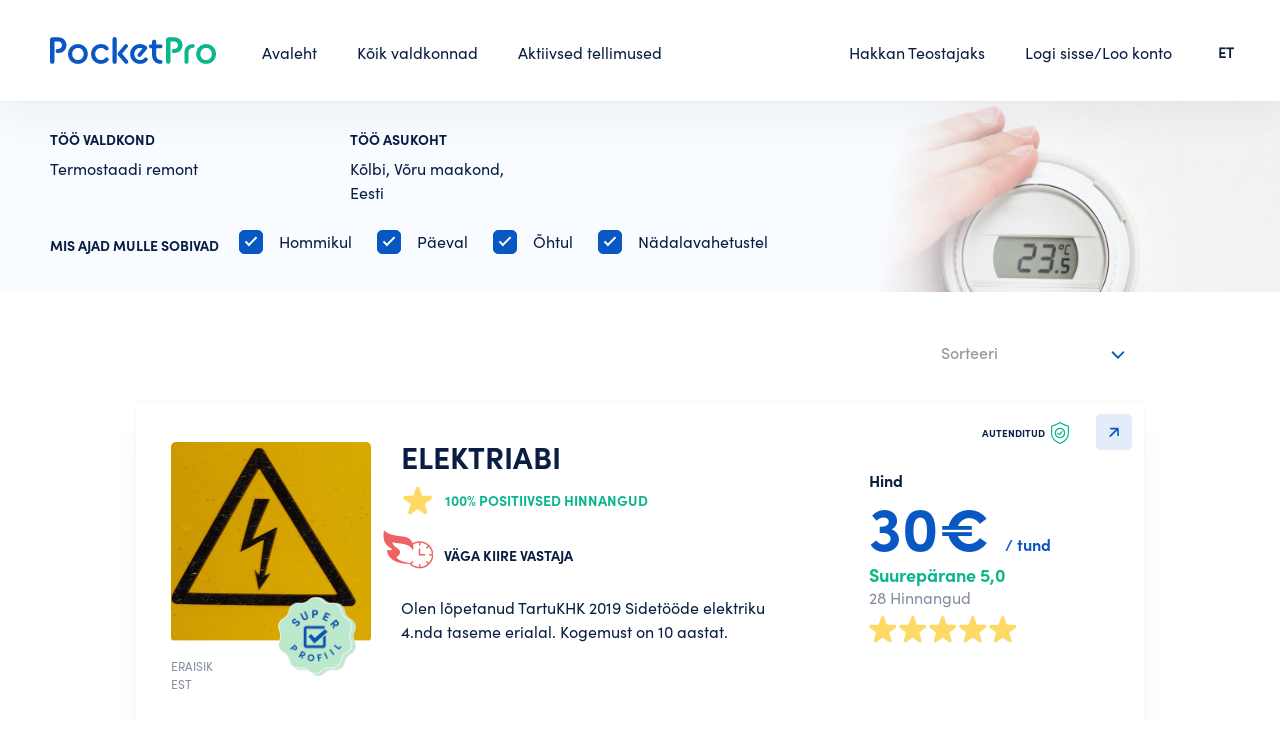

--- FILE ---
content_type: text/html; charset=UTF-8
request_url: https://www.pocketpro.ee/find-sp/termostaadi-remont-kolbi
body_size: 6431
content:
<!DOCTYPE html>
<!--[if IE 8]>
<html class="no-js oldie ie8" lang="et"> <![endif]-->
<!--[if IE 9]>
<html class="no-js oldie ie9" lang="et"> <![endif]-->
<!--[if (gte IE 9)|!(IE)]><!-->
<html class="no-js" lang="et">
<!--<![endif]-->

<head>
    <meta charset="utf-8" />

                <title> Termostaadi remont, Kõlbi. Teostajad ja hinnad - PocketPro </title>
    
                <meta
        name="description"
        content="Teostajad valdkonnast Termostaadi remont, Kõlbi. Leia parim teenusepakkuja oma piirkonnast. Vaata Teostajate hinnanguid ja hindu ning alusta suhtlust."
    />
    
    <meta name="author" content="PocketPro" />
    <meta name="viewport" content="width=device-width, initial-scale=1, maximum-scale=1" />

    <link rel="apple-touch-icon" sizes="180x180" href="/images/icons/apple-touch-icon.png">
    <link rel="icon" type="image/png" sizes="32x32" href="/favicon-32x32.png">
    <link rel="icon" type="image/png" sizes="16x16" href="/favicon-16x16.png">
    <link rel="manifest" href="/site.webmanifest">
    <link rel="mask-icon" href="/images/icons/safari-pinned-tab.svg" color="#5bbad5">
    <meta name="msapplication-TileColor" content="#00aba9">
    <meta name="theme-color" content="#ffffff">


    <!-- CSRF Token -->
    <meta name="csrf-token" content="ZzWKp1cfqghW98swNE4L2kTFC0PA3hv7sevjU8cm">

        <link rel="canonical" href="https://www.pocketpro.ee/find-sp/termostaadi-remont-kolbi"/>

    
    
    <link
        href="/css/swiper-bundle.min.css?id=6b88972c1c8679dbaa96"
        rel="stylesheet"
    >
    <link
        href="/css/tipped.css?id=2ce73e2f6627f23f73f1"
        rel="stylesheet"
    >
    <link
        href="/css/tipped-skins.css?id=281439a42adf3373ea11"
        rel="stylesheet"
    >
    <link
        href="https://cdn.jsdelivr.net/npm/select2@4.1.0-rc.0/dist/css/select2.min.css"
        rel="stylesheet"
    />
    <link
        rel="stylesheet"
        href="https://cdn.jsdelivr.net/gh/fancyapps/fancybox@3.5.7/dist/jquery.fancybox.min.css"
    />

    
    <!-- Styles -->
    <link href="/css/app.css?id=149c6457df051cc4be30" rel="stylesheet">
    <link href="/css/home.css?id=9f56da15b0dab6112d85" rel="stylesheet">

    <script>
        window.default_locale = "";
        window.fallback_locale = "en";
    </script>

    <!-- Google Tag Manager -->
<script>(function(w,d,s,l,i){w[l]=w[l]||[];w[l].push({'gtm.start':
  new Date().getTime(),event:'gtm.js'});var f=d.getElementsByTagName(s)[0],
  j=d.createElement(s),dl=l!='dataLayer'?'&l='+l:'';j.async=true;j.src=
  'https://www.googletagmanager.com/gtm.js?id='+i+dl;f.parentNode.insertBefore(j,f);
  })(window,document,'script','dataLayer','GTM-KS72RSF');</script>
  <!-- End Google Tag Manager -->
  
  <!-- Google Tag Manager (noscript) -->
  <noscript><iframe src="ns "
  height="0" width="0" style="display:none;visibility:hidden"></iframe></noscript>
  <!-- End Google Tag Manager (noscript) -->    <!-- Global site tag (gtag.js) - Google Analytics -->
<script async src="https://www.googletagmanager.com/gtag/js?id=G-CC5NLMSFGJ"></script>
<script>
  window.dataLayer = window.dataLayer || [];
  function gtag(){dataLayer.push(arguments);}
  gtag('js', new Date());

  gtag('config', 'G-CC5NLMSFGJ');
</script>        <!-- Hotjar Tracking Code for https://pocketpro.ee/ -->
<script>
    (function(h,o,t,j,a,r){
        h.hj=h.hj||function(){(h.hj.q=h.hj.q||[]).push(arguments)};
        h._hjSettings={hjid:2647374,hjsv:6};
        a=o.getElementsByTagName('head')[0];
        r=o.createElement('script');r.async=1;
        r.src=t+h._hjSettings.hjid+j+h._hjSettings.hjsv;
        a.appendChild(r);
    })(window,document,'https://static.hotjar.com/c/hotjar-','.js?sv=');
</script>


        <link href="https://www.pocketpro.ee/css/find.css" rel="stylesheet"/>
</head>

<body class="">

    <div id="app" class="page-wrap">
        <header class="header nav-down">
    <div class="container">
        <div class="header-inner flex">
            <a
                href="https://www.pocketpro.ee"
                class="header-logo"
            >
                <img
                    src="https://www.pocketpro.ee/img/logo-color.svg"
                    alt="logo"
                />
            </a>
            <div class="left-menu">
                <ul class="main-menu flex">
                    <li>
  <a
      class=""
      href="https://www.pocketpro.ee"
  >
      Avaleht
  </a>
</li>
<li>
  <a
      class=""
      href="https://www.pocketpro.ee/categories"
  >
      Kõik valdkonnad
  </a>
</li>
<li>
  <a
      class=""
      href="https://www.pocketpro.ee/active-orders"
  >
      Aktiivsed tellimused
  </a>
</li>                </ul>
            </div>
            <div class="right-menu">
                <ul class="main-menu flex">
                    <li>
        <a href="javascript:;" class="trigger-hakka-teostajaks-modal">
            Hakkan Teostajaks
        </a>
    </li>
                                            <li>
                            <a
                                href="javascript:;"
                                class="trigger-login-modal"
                            >
                                Logi sisse/Loo konto
                            </a>
                        </li>
                                    </ul>
            </div>
            
            <div class="language">
                <ul>
                    <li>
                        <a href="#">ET</a>
                        <ul class="dropdown">
                                                            <li>
                                    <a href="https://www.pocketpro.ee/language?locale=en" title="In English">EN</a>
                                </li>
                                                            <li>
                                    <a href="https://www.pocketpro.ee/language?locale=ru" title="Русский">RU</a>
                                </li>
                                                    </ul>
                    </li>
                </ul>
            </div>
            <a
                href="#"
                class="nav-trigger"
            >
                <span>&nbsp;</span>
                <span>&nbsp;</span>
                <span>&nbsp;</span>
            </a>
        </div>
    </div>
</header>

<form
    id="logout-form"
    action="https://www.pocketpro.ee/logout"
    method="POST"
    class="d-none"
>
    <input type="hidden" name="_token" value="ZzWKp1cfqghW98swNE4L2kTFC0PA3hv7sevjU8cm"></form>



        <div id="alerts"></div>


<div id="content-alerts"></div>

<alerts></alerts>

            <search-result
        :task="{&quot;id&quot;:88659,&quot;user_id&quot;:null,&quot;category_id&quot;:152,&quot;state_id&quot;:15,&quot;status&quot;:&quot;active&quot;,&quot;private_at&quot;:null,&quot;is_open_to_offers&quot;:false,&quot;open_to_offers_at&quot;:null,&quot;closed_for_offers_at&quot;:null,&quot;slug&quot;:&quot;termostaadi-remont-kolbi&quot;,&quot;description&quot;:null,&quot;query&quot;:{&quot;preferred_times&quot;:&quot;in-the-morning,during-the-day,in-the-evening,flexible,weekend&quot;},&quot;location&quot;:&quot;K\u00f5lbi, V\u00f5ru maakond, Eesti&quot;,&quot;in_sitemap&quot;:1,&quot;another_location&quot;:null,&quot;desired_time&quot;:null,&quot;files_info&quot;:null,&quot;no_of_results&quot;:1,&quot;blocked_at&quot;:null,&quot;created_at&quot;:&quot;2021-09-01T00:00:00.000000Z&quot;,&quot;updated_at&quot;:&quot;2022-01-21T09:27:55.000000Z&quot;,&quot;category&quot;:{&quot;id&quot;:152,&quot;slug&quot;:&quot;termostaadi-remont&quot;,&quot;type&quot;:null,&quot;filename&quot;:&quot;AQaXXfsDBwJp2bm4EhudLaplLPTiXQn0aoeJCkOY.jpeg&quot;,&quot;filename_alt&quot;:null,&quot;no_of_locations&quot;:1,&quot;parent_category_id&quot;:7,&quot;is_featured&quot;:0,&quot;sort_order&quot;:null,&quot;created_at&quot;:null,&quot;updated_at&quot;:null,&quot;deleted_at&quot;:null,&quot;name&quot;:&quot;Termostaadi remont&quot;,&quot;keywords&quot;:&quot;P\u00f5randak\u00fctte termostaadi parandamine,P\u00f5randak\u00fctte termostaadi remont,P\u00f5randak\u00fctte termostaadi parandus,Ruumide soojendamise termostaadi remont&quot;,&quot;translations&quot;:[{&quot;id&quot;:152,&quot;category_id&quot;:152,&quot;locale&quot;:&quot;en&quot;,&quot;name&quot;:&quot;Thermostat Repair&quot;,&quot;keywords&quot;:&quot;P\u00f5randak\u00fctte termostaadi parandamine,P\u00f5randak\u00fctte termostaadi remont,P\u00f5randak\u00fctte termostaadi parandus,Ruumide soojendamise termostaadi remont&quot;},{&quot;id&quot;:869,&quot;category_id&quot;:152,&quot;locale&quot;:&quot;et&quot;,&quot;name&quot;:&quot;Termostaadi remont&quot;,&quot;keywords&quot;:&quot;P\u00f5randak\u00fctte termostaadi parandamine,P\u00f5randak\u00fctte termostaadi remont,P\u00f5randak\u00fctte termostaadi parandus,Ruumide soojendamise termostaadi remont&quot;},{&quot;id&quot;:1200,&quot;category_id&quot;:152,&quot;locale&quot;:&quot;ru&quot;,&quot;name&quot;:&quot;\u0420\u0435\u043c\u043e\u043d\u0442 \u0442\u0435\u0440\u043c\u043e\u0441\u0442\u0430\u0442\u0430&quot;,&quot;keywords&quot;:&quot;\u0420\u0435\u043c\u043e\u043d\u0442 \u0442\u0435\u0440\u043c\u043e\u0441\u0442\u0430\u0442\u0430 \u0442\u0435\u043f\u043b\u043e\u0433\u043e \u043f\u043e\u043b\u0430, \u041f\u043e\u0447\u0438\u043d\u043a\u0430 \u0442\u0435\u0440\u043c\u043e\u0441\u0442\u0430\u0442\u0430 \u0442\u0435\u043f\u043b\u043e\u0433\u043e \u043f\u043e\u043b\u0430&quot;}]}}"
        :units="{&quot;1&quot;:&quot;m&quot;,&quot;2&quot;:&quot;km&quot;,&quot;3&quot;:&quot;m2&quot;,&quot;4&quot;:&quot;m3&quot;,&quot;5&quot;:&quot;lk&quot;,&quot;7&quot;:&quot;kord&quot;,&quot;8&quot;:&quot;tund&quot;,&quot;9&quot;:&quot;g&quot;,&quot;10&quot;:&quot;kg&quot;,&quot;11&quot;:&quot;tonn&quot;,&quot;12&quot;:&quot;ruum&quot;,&quot;13&quot;:&quot;liiter&quot;,&quot;14&quot;:&quot;tk&quot;,&quot;15&quot;:&quot;p\u00e4ev&quot;,&quot;16&quot;:&quot;s\u00f5na&quot;}"
        :logged-user-id="0"
        :preferred-times="{&quot;in-the-morning&quot;:&quot;Hommikul&quot;,&quot;during-the-day&quot;:&quot;P\u00e4eval&quot;,&quot;in-the-evening&quot;:&quot;\u00d5htul&quot;,&quot;weekend&quot;:&quot;N\u00e4dalavahetustel&quot;}"
        category-folder-url="https://www.pocketpro.ee/static/static/categories/"
    ></search-result>

        
        
                    <login-modal :is-modal-open="0"
                register-error="" login-error="">
            </login-modal>

            <login-modal-mobile :is-modal-open="0"
                login-error="">
            </login-modal-mobile>
            <register-modal-mobile register-error="">
            </register-modal-mobile>

            <forgot-password-modal></forgot-password-modal>

            <reset-password-modal token=""></reset-password-modal>

            <register-modal privacy-policy-link="https://www.pocketpro.ee/privacy-policy"
                terms-and-condition-link="https://www.pocketpro.ee/terms-and-condition"
                profile-folder-url="https://www.pocketpro.ee/static/users/"
                :is-modal-open="0"
                :user="{}"
                logged-redirect-url="https://www.pocketpro.ee/home"
            >
            </register-modal>
        
                    <!-- Hakka teostajaks -->
<div class="modal-wrap hakka-teostajaks-modal">
    <div class="modal-wrap-inner">
        <div class="modal-content">
            <a
                href="javascript:;"
                class="modal-close"
            ><img src="/img/close.svg"></a>
            <div class="modal-start">
                <div class="hakka-teostajaks-start">
                    <div class="hakka-teostajaks-start-inner">
                        <h2 class="h1">
                            PocketPro Teostajana saad oma oskused teenima panna!
                        </h2>
                        <div class="hakka-teostajaks-start-list">
                            <div class="hakka-teostajaks-start-item">
                                <div class="big-nr">1</div>
                                <h3>Loo konto</h3>
                                <p>
                                    Täida paar välja, kinnita oma telefoninumber ja konto ongi loodud.
                                </p>
                            </div>
                            <div class="hakka-teostajaks-start-item">
                                <div class="big-nr">2</div>
                                <h3>Täida Teostaja profiil</h3>
                                <p>
                                    Seejärel saad asuda täitma oma Teostaja profiili. Mida terviklikum profiil, seda suurema tõenäosusega soovivad Tellijad Sinuga kontakteeruda.
                                </p>
                            </div>
                            <div class="hakka-teostajaks-start-item">
                                <div class="big-nr">3</div>
                                <h3>Ole valmis</h3>
                                <p>
                                    Ole valmis jätkama vestlusi ja jõudma kokkulepetele suurepäraste Tellijatega.
                                </p>
                            </div>
                        </div>
                        <a
                            href="#"
                            class="btn btn-primary btn-block trigger-login-modal onlydesktop"
                        >Alusta konto loomist</a>
                        <a
                            href="#"
                            class="btn btn-primary btn-block trigger-register-modal-mobile onlymobile"
                        >Alusta konto loomist</a>
                    </div>
                </div>
            </div>
        </div>
    </div>
</div>
        
        
        <footer class="footer ">
    <div class="container">
        <div class="footer-inner">
            <div class="row">
                <div class="col">
                    <p>
                        PocketPro OÜ<br>
                        Kuu 28, Tartu<br>
                        <a href="mailto:info@pocketpro.ee">info@pocketpro.ee</a>
                    </p>
                </div>
                <div class="col">
                    <ul class="footer-list">
                        <li><a href="https://www.pocketpro.ee/blog">Blogi</a></li>
                        <li><a href="https://www.pocketpro.ee/terms-and-condition">Kasutustingimused</a></li>
                        <li><a href="https://www.pocketpro.ee/privacy-policy">Privaatsuspoliitika</a></li>
                    </ul>
                </div>
                <div class="col">
                    <ul class="footer-list">
                                                    <li>
                                <a href="javascript:;" class="trigger-login-modal">
                                    Registreeru/Logi sisse
                                </a>
                            </li>
                                                <li>
        <a href="javascript:;" class="trigger-hakka-teostajaks-modal">
            Hakkan Teostajaks
        </a>
    </li>
                        <li><a href="https://www.pocketpro.ee/faq">Küsimused ja vastused</a></li>
                    </ul>
                </div>
                <div class="col flex justify-content-end">
                    <div class="social-icons alt flex">
                        <a href="https://www.linkedin.com/company/pocketpro-estonia/" target="_blank"
                           class="social-item">
                            <img src="https://www.pocketpro.ee/img/icon-in.svg" alt="in"/>
                        </a>
                        <a href="https://www.facebook.com/PocketProEstonia/" target="_blank" class="social-item">
                            <img src="https://www.pocketpro.ee/img/icon-fb.svg" alt="fb"/>
                        </a>
                        <a href="https://www.instagram.com/pocketpro_estonia/" target="_blank" class="social-item">
                            <img src="https://www.pocketpro.ee/img/icon-ig.svg" alt="ig"/>
                        </a>
                    </div>
                </div>
            </div>
        </div>
    </div>
</footer>

    <shopping-cart
        task-slug="termostaadi-remont-kolbi"
        :logged-user-id="0"
    ></shopping-cart>

    

<div class="nav-overlay">
    <a href="javascript:;" class="nav-close"><img src="https://www.pocketpro.ee/img/close.svg" alt="X"/></a>
    <ul>
        <li>
  <a
      class=""
      href="https://www.pocketpro.ee"
  >
      Avaleht
  </a>
</li>
<li>
  <a
      class=""
      href="https://www.pocketpro.ee/categories"
  >
      Kõik valdkonnad
  </a>
</li>
<li>
  <a
      class=""
      href="https://www.pocketpro.ee/active-orders"
  >
      Aktiivsed tellimused
  </a>
</li>    </ul>
    <ul>
        <li>
        <a href="javascript:;" class="trigger-hakka-teostajaks-modal">
            Hakkan Teostajaks
        </a>
    </li>
                    <li><a href="javascript:;" class="trigger-login-modal-mobile">Logi sisse/Loo konto</a></li>
            </ul>
    <ul>
        
        <li>
            <a class="" href="https://www.pocketpro.ee/faq">
                Küsimused ja vastused
            </a>
        </li>
    </ul>
</div>
    </div>

    
    <!-- Scripts -->
    <script src="/js/manifest.js?id=89712bc6d8c588400cae"></script>
    <script src="/js/vendor.js?id=b3a2fb3aa0d6ae593ce0"></script>
    <script src="/js/app.js?id=a914c78ebb53613accbd"></script>
    <script src="/js/imagesloaded.pkgd.min.js?id=1a4b132632e8444a9d67"></script>
    <script src="/js/swiper-bundle.min.js?id=6f58af87fc5b0cbd1565"></script>
    <script src="https://cdn.jsdelivr.net/gh/fancyapps/fancybox@3.5.7/dist/jquery.fancybox.min.js">
    </script>
    <script src="/js/tipped.min.js?id=fe2ed8c7ec050dcfc914"></script>
    <script src="https://cdn.jsdelivr.net/npm/select2@4.1.0-rc.0/dist/js/select2.min.js"></script>
    <script src="https://www.pocketpro.ee/js/i18n/et.js"></script>
    <script src="https://cdnjs.cloudflare.com/ajax/libs/cropperjs/1.5.12/cropper.js"></script>
    <script src="/js/headroom.min.js?id=c2cb62aa2b92cb98c9bc"></script>
    <script src="/js/jQuery.headroom.js?id=3155bc32a3498d48bcd3"></script>

    <!-- google places apis -->
<script src="https://maps.googleapis.com/maps/api/js?key=AIzaSyCTbrkwIfgZuvN4ORb6Y1t-9YrgfPvSLqY&libraries=places&language=et"></script>
<script>
  function initAutocomplete(prefix, scrollElement = 'body') {
    if (scrollElement !== 'body') {
      initAutoCompleteScrollToElement(prefix, scrollElement);
    }

    // Create the autocomplete object, restricting the search predictions to
    // geographical location types.
    const input = document.getElementById(`${prefix}-address-input`);
    let autocomplete = new google.maps.places.Autocomplete(input, { types: ['geocode'] });
    // Set initial restrict to the greater list of countries.
    autocomplete.setComponentRestrictions({country: ["ee"]});
    // Avoid paying for data that you don't need by restricting the set of
    // place fields that are returned to just the address components.
    autocomplete.setFields(['address_component', 'formatted_address', 'geometry', 'place_id']);
    // When the user selects an address from the drop-down, populate the
    // address fields in the form.
    autocomplete.addListener('place_changed', function () {
      // Get the place details from the autocomplete object.
      fillInAddress(prefix, autocomplete.getPlace());
    });

    selectFirstItemOnEnter(input);
  }

  function fillInAddress(prefix, place) {
    const addressComponents  = extractAddressComponents(place);
    const addressInputFieldValues = {
      'place-id': place.place_id,
      // 'formatted': place.formatted_address,
      // 'latitude': place.geometry.location.lat(),
      // 'longitude': place.geometry.location.lng(),
      // 'street': extractStreetAddress(place),
      'city': addressComponents.locality,
      'state': addressComponents.administrative_area_level_1 ?? '',
      // 'zip': addressComponents.postal_code,
    };

    for (const id in addressInputFieldValues) {
      const element = document.getElementById(`${prefix}-address-${id}`);
      if (element && addressInputFieldValues[id] !== undefined) {
        element.value = addressInputFieldValues[id];
      }
    }
  }

  function extractAddressComponents (place) {
    const componentForm = {
      locality: 'long_name',
      administrative_area_level_1: 'short_name',
      postal_code: 'short_name',
    };

    const addressComponents = {};
    for (const component of place.address_components) {
      const addressType = component.types[0];
      if (componentForm[addressType]) {
        addressComponents[addressType] = component[componentForm[addressType]]
      }
    }
    return addressComponents;
  }

  function extractStreetAddress (place) {
    const street = [];
    for (const component of place.address_components) {
      if (!component.types.includes('sublocality') &&
          !component.types.includes('locality') &&
          !component.types.includes('political') &&
          !component.types.includes('postal_code')) {
        street.push(component.long_name);
      }
    }
    return street;
  }

  function initAutoCompleteScrollToElement (prefix, scrollElement) {
    const inputElement = $(`#${prefix}-address-input`);
    $(scrollElement).scroll(function() {
      if (inputElement.is(':focus')) {
        const newTopHeight = inputElement.offset().top + inputElement.outerHeight();
        $('.pac-container').css('top', newTopHeight + 'px');
      }
    });
  }

  function selectFirstItemOnEnter (input) {
    const _addEventListener = (input.addEventListener) ? input.addEventListener : input.attachEvent;

    function addEventListenerWrapper (type, listener) {  // Simulate a 'down arrow' keypress on hitting 'return' when no pac suggestion is selected, and then trigger the original listener.
      if (type === 'keydown') {
        const orig_listener = listener;
        listener = function(event) {
          const suggestion_selected = $('.pac-item-selected').length > 0;
          if (event.which === 13 && !suggestion_selected) {
            const simulated_down_arrow = $.Event('keydown', { keyCode: 40, which: 40 });
            orig_listener.apply(input, [simulated_down_arrow]);
          }
          orig_listener.apply(input, [event]);
        };
      }
      _addEventListener.apply(input, [type, listener]); // add the modified listener
    }

    if (input.addEventListener) {
      input.addEventListener = addEventListenerWrapper;
    } else if (input.attachEvent) {
      input.attachEvent = addEventListenerWrapper;
    }
  }
</script>
<!-- end google places apis -->

    <script>
        $.ajaxSetup({
            headers: {
                'X-CSRF-TOKEN': $('meta[name="csrf-token"]').attr('content')
            },
            xhrFields: {
                withCredentials: true
            }
        });

        $(document).mouseup(e => {
            ['.usermenu-normalmodal', '.messages-modal'].forEach(function($menu) {

                if ($(e.target).hasClass('do-not-close-nav')) {
                    return false;
                }

                $menu = $($menu);
                if (!$menu.is(e.target) && $menu.has(e.target).length === 0) {
                    $menu.removeClass('active');
                    $menu.prev().removeClass('active');
                }
            });
        });
    </script>

    
    
        <script type="text/javascript">
        $(document).ready(function () {
            $(".sort-cards").select2({
                language: "et",
                placeholder: "Sorteeri",
                minimumResultsForSearch: Infinity
            });
        });
    </script>
    <script type="text/javascript">
    function fieldsAlertErrors (errors) {
      var element = arguments.length > 1 && arguments[1] !== undefined ? arguments[1] : null;
      var html = '';
      html += '<div class="alert alert-red margintop20">';
      html += '<p class="margintop5">';
      errors = Array.isArray(errors) ? errors : [errors];
      errors.forEach(function(error) {
        error = Array.isArray(error) ? error : [error];
        error.forEach(function(err) {
          return html += err + '<br/>';
        });
      });
      html += '</p></div>';
      element = (element === null) ? $('#alerts') : element;
      element.html(html);
    }
    </script>
</body>

</html>


--- FILE ---
content_type: text/css
request_url: https://www.pocketpro.ee/css/home.css?id=9f56da15b0dab6112d85
body_size: 3623
content:
.intro .container{max-width:1700px}.intro .intro-inner{align-items:center;height:calc(100vh - 100px);max-height:700px;min-height:600px;background-color:#0957c3;position:relative;background-position:50%;background-repeat:no-repeat;background-size:cover;background-image:url(../img/home-bg-xl.jpg)}.intro .intro-inner .home-search-tagslist{margin:20px 0 0;display:flex;max-width:72%;flex-wrap:wrap}.intro .intro-inner .home-search-tagslist .home-tags{display:flex;flex-wrap:wrap;align-items:flex-start}.intro .intro-inner .home-search-tagslist .home-tags .tag-item{display:block;padding:3px 10px;font-size:14px;background-color:hsla(0,0%,100%,.2);color:#fff;border-radius:20px;margin:3px;cursor:pointer;transition:all .2s ease}.intro .intro-inner .home-search-tagslist .home-tags .tag-item:hover{background-color:#091e42}.intro .intro-inner .home-search-tagslist .tags-link{margin-left:auto;color:#fff;border-bottom:1px solid}.intro .intro-inner .intro-inner-search{margin:auto;position:relative;max-width:810px;padding:4rem;background:#0957c3;background-position:0 0;background-repeat:no-repeat;background-size:cover;background-image:url(../img/intro-icons.png)}.intro .intro-inner .intro-inner-search h1{color:#fff;margin:0 0 40px;font-size:40px!important}.intro .intro-inner .intro-inner-search h3{color:#fff;margin:0}.intro .intro-inner .intro-inner-search .intro-search{position:relative;max-width:650px}.intro .intro-inner .intro-inner-search .intro-search .form-control{border-radius:50px;height:75px;font-size:24px;padding:20px 40px;border:0;width:75%;margin-right:15px}.intro .intro-inner .intro-inner-search .intro-search .btn{margin-left:auto}.intro .intro-inner .intro-badge{position:absolute;top:30px;right:17%;z-index:2;align-items:center;justify-content:center;flex-direction:column;height:230px;width:230px;background-position:50%;background-repeat:no-repeat;background-size:100%;background-image:url(../img/badge.svg);text-align:center;padding:30px;line-height:1}.intro .intro-inner .intro-badge .big{font-size:64px;color:#0957c3;margin:0 0 10px}.intro.temp .intro-inner{background-position:100% 0,0 0;background-size:auto 100%,auto 93%;background-image:url(../img/intro-foto.png),url(../img/intro-icons.png)}.intro.temp .intro-inner img{display:none}.intro.loginpage{background-position:100% top;background-size:auto 100%;background-repeat:no-repeat;background-image:url(../img/hakka-teostajaks.jpg);height:calc(100vh - 100px)}.intro.loginpage .loginpage-inner{background:#fff;background:linear-gradient(285deg,hsla(0,0%,100%,0) 33%,#fff 0);padding:70px;height:calc(100vh - 100px);position:relative}.intro.loginpage .loginpage-inner:before{content:"";position:absolute;top:0;bottom:0;left:-100%;width:100%;background:#fff}.intro.loginpage .login-form{max-width:400px;margin-left:150px}.intro.loginpage .login-form h2{margin:0 0 30px}.intro.loginpage .login-form .forgot-txt{margin:0 0 40px}.intro.loginpage .login-form .form-block{margin-bottom:25px}.intro.loginpage .login-form .btns{align-items:center;margin-top:45px}.intro.loginpage .login-form .btns .forgot-pw{margin-left:auto}.intro.loginpage .login-form .social-icons{margin-bottom:20px}.intro.loginpage .login-form .social-icons .social-item{transition:all .4s ease-in-out;white-space:nowrap;padding:0 10px}.intro.loginpage .login-form .social-icons .social-item span{color:#fff;font-size:14px;width:0;overflow:hidden;transition:.4s}.intro.loginpage .login-form .social-icons .social-item img:nth-child(2){display:none}.intro.loginpage .login-form .social-icons .social-item:hover{background-color:#0957c3;width:calc(100% - 105px);justify-content:flex-start}.intro.loginpage .login-form .social-icons .social-item:hover span{width:-webkit-max-content;width:-moz-max-content;width:max-content;padding-left:10px}.intro.loginpage .login-form .social-icons .social-item:hover img:first-child{display:none}.intro.loginpage .login-form .social-icons .social-item:hover img:nth-child(2){display:block}.last-orders-home-btn{text-align:center;margin-top:2rem}.last-orders-home-list{flex:1}.last-orders-home-list .last-orders-list-item{background-color:#ebf8f0;border-radius:8px;display:flex;margin:15px 0;color:#091e42;align-items:center}.last-orders-home-list .last-orders-list-item:nth-child(odd){background-color:#f0f6ff}.last-orders-home-list .last-orders-list-item img{width:110px;height:110px;border-radius:8px}.last-orders-home-list .last-orders-list-item .text{flex-basis:calc(100% - 110px);padding:10px 25px;position:relative;display:flex;align-items:center}.last-orders-home-list .last-orders-list-item .text h4{font-size:24px;font-family:SofiaPro-Bold,arial,sans-serif;margin:0}.last-orders-home-list .last-orders-list-item .text .text-right{position:absolute;right:20px;top:50%;transform:translateY(-50%);color:#848fa0;text-transform:uppercase}.last-orders-home-list .last-orders-list-item .text .text-right div{display:flex;align-items:center;justify-content:flex-end;font-size:16px;text-align:right;margin:8px 0}.last-orders-home-list .last-orders-list-item .text .text-right div img{width:22px;height:22px;-o-object-fit:contain;object-fit:contain;margin-left:5px}.last-orders-home-list .last-orders-list-item .text .text-right div.time{font-size:13px}.last-orders-home-howworks{flex:1}.how-it-works-mob{display:none}.how-it-works{padding:5rem 0 5rem 5rem}.how-it-works .how-it-works-list{margin-top:60px}.how-it-works .how-it-works-list .how-it-works-item{margin:25px 0;position:relative;padding:10px 0 10px 70px}.how-it-works .how-it-works-list .how-it-works-item h3{font-family:SofiaPro-Bold;margin:0}.how-it-works .how-it-works-list .how-it-works-item p{margin:5px 0 0;opacity:.8}.how-it-works .how-it-works-list .how-it-works-item .big-nr{position:absolute;top:0;left:0;font-size:64px;font-family:SofiaPro-Bold;color:#0bb68c;line-height:1}.strong-swiper{margin:0 -70px;padding:0 70px}.strong-swiper .swiper-button-next,.strong-swiper .swiper-button-prev{width:56px;height:56px;margin-top:-28px;background:#e4ebf9;border-radius:0;background-repeat:no-repeat;background-position:50%;background-size:24px;text-indent:-9000px}.strong-swiper .swiper-button-prev,.strong-swiper .swiper-container-rtl .swiper-button-next{background-image:url(../img/arrow-left-2.svg);left:0}.strong-swiper .swiper-button-next,.strong-swiper .swiper-container-rtl .swiper-button-prev{background-image:url(../img/arrow-right-2.svg);right:0}.strong-list{margin:0;padding-bottom:5rem}.strong-list .strong-list-item{padding:30px;flex-basis:330px;background-color:#fff;box-shadow:0 0 5px rgba(0,0,0,.05),0 25px 30px rgba(0,0,0,.03);flex-direction:column;border-radius:5px;position:relative;height:auto}.strong-list .strong-list-item .auth{position:absolute;right:20px;top:30px;font-size:10px;text-transform:uppercase;display:flex;align-items:center}.strong-list .strong-list-item .auth img{margin-left:6px;height:22px}.strong-list .strong-list-item h3{font-size:24px;margin:0 0 10px;font-family:SofiaPro-Bold;overflow:hidden;text-overflow:ellipsis;width:calc(100% - 100px);white-space:nowrap}.strong-list .strong-list-item h3 a{color:#091e42;text-decoration:underline}.strong-list .strong-list-item h3 a:hover{color:#0957c3}.strong-list .strong-list-item .strong-list-item-top{padding-top:20px}.strong-list .strong-list-item .strong-list-item-top .strong-img{position:relative}.strong-list .strong-list-item .strong-list-item-top .strong-img img{height:auto;display:block;border-radius:5px;width:140px;align-self:center}.strong-list .strong-list-item .strong-list-item-top .strong-img .super{position:absolute;bottom:-20px;right:10px;z-index:2;width:66px;border-radius:0}.strong-list .strong-list-item .strong-list-item-top .strong-img .noimg img{width:118px}.strong-list .strong-list-item .strong-list-item-top .strong-list-item-top-text{padding:0 0 0 20px;margin-top:-2px;flex:1;display:flex;flex-direction:column}.strong-list .strong-list-item .strong-list-item-top .strong-list-item-top-text div:not(:first-child){margin-top:25px}.strong-list .strong-list-item .strong-list-item-top .strong-list-item-top-text .price{font-family:SofiaPro-Bold;font-size:16px;line-height:1.2}.strong-list .strong-list-item .strong-list-item-top .strong-list-item-top-text .price span{color:#0957c3;font-size:16px}.strong-list .strong-list-item .strong-list-item-top .strong-list-item-top-text .price span.price-big{font-size:32px}.strong-list .strong-list-item .strong-list-item-top .strong-list-item-top-text .work-count{font-family:SofiaPro-Bold;font-size:11px;line-height:1.2;text-transform:uppercase;display:flex;align-items:center;justify-content:flex-start;padding:0 30px 0 40px;position:relative}.strong-list .strong-list-item .strong-list-item-top .strong-list-item-top-text .work-count span{font-size:20px;display:block;width:30px;text-align:center;position:absolute;top:0;left:0}.strong-list .strong-list-item .strong-list-item-top .strong-list-item-top-text .fast-reply{font-size:11px;line-height:1.2;font-family:SofiaPro-Bold;display:flex;align-items:center;justify-content:flex-start;text-transform:uppercase;position:relative;padding-left:40px}.strong-list .strong-list-item .strong-list-item-top .strong-list-item-top-text .fast-reply img{width:auto;max-height:27px;position:absolute;left:-3px;top:-6px}.strong-list .strong-list-item .strong-list-item-top .strong-list-item-top-text .fast-reply.veryfast img{left:-28px;top:-26px;max-height:50px}.strong-list .strong-list-item .strong-list-item-top .strong-list-item-top-text .rating{font-size:11px;line-height:1.2;font-family:SofiaPro-Bold;text-transform:uppercase;color:#0bb68c;display:flex;align-items:center;justify-content:flex-start}.strong-list .strong-list-item .strong-list-item-top .strong-list-item-top-text .rating img{height:24px;width:24px;margin:0 14px 0 2px}.strong-list .strong-list-item .strong-list-item-content{margin:30px 0 20px;opacity:.8}.strong-list .strong-list-item .strong-list-item-btm{font-size:14px;border-top:1px solid #dfecff;padding:1rem 0 0}.strong-list .strong-list-item .strong-list-item-btm ul{margin:0;padding:0;list-style:none}.strong-list .strong-list-item .strong-list-item-btm ul li{display:flex;justify-content:space-between}.strong-list .strong-list-item .strong-list-item-btm ul li span{text-align:right}.ratings-home{position:relative}.ratings-home .swiper-button-next,.ratings-home .swiper-button-prev{width:56px;height:56px;margin-top:-28px;background:#e4ebf9;border-radius:0;background-repeat:no-repeat;background-position:50%;background-size:24px;text-indent:-9000px}.ratings-home .swiper-button-prev,.ratings-home .swiper-container-rtl .swiper-button-next{background-image:url(../img/arrow-left-2.svg);left:0}.ratings-home .swiper-button-next,.ratings-home .swiper-container-rtl .swiper-button-prev{background-image:url(../img/arrow-right-2.svg);right:0}.ratingshome-list{margin:0;padding-bottom:5rem}.ratingshome-list .ratingshome-list-item{flex-basis:50%;background-color:#fff;flex-direction:column;border-radius:5px;position:relative;height:auto}.ratingshome-list .ratingshome-list-item .ratingshome-list-item-top{padding:0 20px 0 40px;align-items:center}.ratingshome-list .ratingshome-list-item .ratingshome-list-item-top .portrait{position:relative}.ratingshome-list .ratingshome-list-item .ratingshome-list-item-top .portrait img{display:block;border-radius:115px;width:115px;height:115px;-o-object-fit:cover;object-fit:cover;align-self:center}.ratingshome-list .ratingshome-list-item .ratingshome-list-item-top .ratingshome-list-item-top-text{padding-left:25px}.ratingshome-list .ratingshome-list-item .ratingshome-list-item-top .ratingshome-list-item-top-text .rating{font-size:15px;text-transform:uppercase;line-height:1.2;margin:0 0 auto;font-family:SofiaPro-Bold;color:#0bb68c;display:flex;align-items:center;justify-content:flex-start}.ratingshome-list .ratingshome-list-item .ratingshome-list-item-top .ratingshome-list-item-top-text .rating img{height:20px;width:20px;margin:0 10px 0 0}.ratingshome-list .ratingshome-list-item .ratingshome-bubble{border-radius:25px;position:relative;background-color:#f2f2f2;padding:30px 40px 20px;margin:1rem 2rem 0 0}.ratingshome-list .ratingshome-list-item .ratingshome-bubble:before{content:"";position:absolute;width:0;height:0;top:100%;left:40px;border:1rem solid transparent;border-top-color:#f2f2f2;border-bottom:none}.ratingshome-list .ratingshome-list-item .ratingshome-bubble h3{margin:0}.ratingshome-list .ratingshome-list-item .ratingshome-bubble p{margin:10px 0;font-style:italic;font-size:18px}.ratingshome-list .ratingshome-list-item .ratingshome-bubble-after{padding:30px 4rem 0 40px;justify-content:space-between}.ratingshome-list .ratingshome-list-item .ratingshome-bubble-after h4{margin:0}.ratingshome-list .ratingshome-list-item .ratingshome-bubble-after h4 span{font-size:15px;display:inline-block;opacity:.5;padding-left:15px}.ratingshome-list .ratingshome-list-item .ratingshome-bubble-after h4 strong span{font-size:13px;padding-left:0}.ratingshome-list .ratingshome-list-item .ratingshome-bubble-after .rating{display:flex}.ratingshome-list .ratingshome-list-item .ratingshome-bubble-after .rating img{width:20px;height:20px;margin-left:3px}.partners{margin:2rem 0}.tegijad-placeholder{padding:60px 70px;background-position:50%;background-repeat:no-repeat;background-size:cover;background-image:url(../img/tegijad-placeholder.svg);height:725px;border-top:1px solid #cadffc;border-bottom:1px solid #cadffc}.hakka-teostajaks-start .intro-badge{position:absolute;top:60px;right:9%;z-index:2;align-items:center;justify-content:center;flex-direction:column;height:230px;width:230px;background-position:50%;background-repeat:no-repeat;background-size:100%;background-image:url(../img/badge-green.svg);text-align:center;padding:10px;line-height:1;color:#fff}.hakka-teostajaks-start .intro-badge h4{margin:0}.hakka-teostajaks-start-cols{margin:80px 0}.hakka-teostajaks-start-cols .hakka-teostajaks-start-cols-item{padding-right:70px;flex-direction:column}.hakka-teostajaks-start-cols .hakka-teostajaks-start-cols-item:last-child{padding:0}.hakka-teostajaks-start-cols .hakka-teostajaks-start-cols-item .btn{margin-top:auto}.search-field-open{display:none;position:absolute;top:0;left:0;width:71%;z-index:90;background-color:#fff;border-radius:40px;box-shadow:0 0 5px rgba(0,0,0,.05),0 25px 30px rgba(0,0,0,.03)}.search-field-open.active{display:block}.search-field-open p{border-top:1px solid #ccc;margin:0;padding:20px 40px 0;font-size:18px}.intro .intro-inner .intro-inner-search .intro-search .faux-field .form-control:focus{outline:none}.search-field-open ul.shortlist{margin:0;padding:0 0 20px;list-style:none}.search-field-open ul.shortlist li{margin:10px 0;font-size:18px}.search-field-open ul.shortlist a{display:block;padding:0 40px}.search-field-open ul.shortlist a strong{background-color:#dfecff;font-family:SofiaPro-Regular}.intro-search-mobile{display:none;margin:40px 0 0;height:53px;padding:15px 60px 10px 30px;background-position:calc(100% - 20px) 50%;background-size:24px;background-image:url(../img/search.svg);background-repeat:no-repeat;border-radius:50px;background-color:#fff;color:#848fa0;cursor:pointer}.my-searches{margin:40px 0 0;color:#fff}.my-searches h4{font-size:14px;margin:0 0 10px;text-transform:uppercase;font-family:SofiaPro-Bold}.my-searches p{margin:0 40px 15px 0}.my-searches p a{color:#fff}.my-searches p a:hover{color:#eee}@media only screen and (max-width:1300px){.intro .intro-inner{min-height:520px}.intro .intro-inner .intro-inner-search{max-width:670px;padding:3rem}.intro .intro-inner .intro-inner-search .intro-search .form-control{height:62px;width:70%}.intro .intro-inner .home-search-tagslist{max-width:83%}}@media only screen and (max-width:1240px){.intro.temp .col,.intro.temp .container,.intro.temp .row{margin:0;padding:0}.text-xl{font-size:55px!important}.strong-swiper{margin:0 -50px;padding:0 56px}.last-orders-home-list .last-orders-list-item .text h4{font-size:20px}}@media only screen and (max-width:1024px){.intro.temp .intro-inner{background-position:125% 0,40px 40px}.intro.loginpage{height:calc(100vh - 65px)}.intro.loginpage .login-form{margin-left:0}.intro.loginpage .loginpage-inner{height:calc(100vh - 65px);padding:70px 50px}.last-orders-home-list .last-orders-list-item .text{padding:10px 166px 10px 25px}.last-orders-home-list .last-orders-list-item .text h4{font-size:18px}.last-orders-home-list .last-orders-list-item .text .text-right div{font-size:13px}.how-it-works{padding:1rem 0 1rem 3rem}.how-it-works .how-it-works-list .how-it-works-item{padding:10px 0 10px 55px}.how-it-works .how-it-works-list .how-it-works-item .big-nr{font-size:54px}}@media only screen and (max-width:950px){.last-orders-home{flex-direction:column}.how-it-works{padding:3rem 0 0}.how-it-works .how-it-works-list{margin-top:35px}.ratingshome-list .ratingshome-list-item .ratingshome-list-item-top{padding:0}.ratingshome-list .ratingshome-list-item .ratingshome-list-item-top .ratingshome-list-item-top-text h2{font-size:24px}.ratingshome-list .ratingshome-list-item .ratingshome-list-item-top .portrait img{width:90px;height:90px}.ratingshome-list .ratingshome-list-item .ratingshome-bubble h3{font-size:20px}}@media only screen and (max-width:800px){.intro .intro-inner{height:calc(100vh - 100px);max-height:calc(100vh - 100px);min-height:100%;background-position:calc(100% - 40px) calc(100% - 40px),0 0;background-size:70px auto,auto 93%;background-image:url(../img/intro-devs.svg),url(../img/intro-icons.png)}.intro .intro-inner .intro-inner-search{margin:0;max-width:100%;padding:0 35px}.intro .intro-inner .intro-badge{display:none}.intro.temp .intro-inner{background-position:40px 40px;background-size:auto 93%;background-image:url(../img/intro-icons.png);max-height:100%;height:auto}.intro.temp .intro-inner .intro-inner-search{padding:30px 0 0}.intro.temp .intro-inner .intro-inner-search h1,.intro.temp .intro-inner .intro-inner-search h3{margin:30px 35px}.intro.temp .intro-inner .intro-inner-search img{display:block;margin:40px 0 0}.tegijad-placeholder{padding:35px;background-position:0 100%;height:auto;max-height:100vh;min-height:600px}.hakka-teostajaks-start{border-radius:0}.hakka-teostajaks-start .intro-badge{top:30px;right:auto}.hakka-teostajaks-start-cols{margin:30px 0;flex-direction:column}.hakka-teostajaks-start-cols .hakka-teostajaks-start-cols-item,.hakka-teostajaks-start-cols .hakka-teostajaks-start-cols-item:last-child{padding:20px 0}.my-searches p{font-size:15px}.intro.loginpage .loginpage-inner{padding:50px 35px}.last-orders-home-howworks{display:none}.how-it-works-mob{display:block}.strong-swiper{margin:0 -35px;padding:0 35px}.ratingshome-list .ratingshome-list-item .ratingshome-bubble-after h4 span{display:block;padding-left:0}}@media only screen and (max-width:640px){.intro .intro-inner{align-items:flex-start;padding:50px 0;background-repeat:no-repeat,repeat-y;background-size:70px auto,auto 77%;height:auto;max-height:600px;min-height:calc(100vh - 160px)}.intro .intro-inner .home-search-tagslist{display:block;max-width:100%;flex-wrap:wrap}.intro .intro-inner .home-search-tagslist .tags-link{margin:5px;display:inline-block}.intro .intro-inner .intro-inner-search{padding:0 25px;background:transparent}.intro .intro-inner .intro-inner-search h1{color:#fff;margin:0 0 40px;font-size:44px!important}.intro .intro-inner .intro-inner-search .intro-search{display:none}.intro.temp .intro-inner{padding:0}.intro.loginpage{background:#fff;height:auto}.intro.loginpage .loginpage-inner{height:auto}.intro-search-mobile{display:block}.how-it-works h1{font-size:24px!important}.content-block-inner{padding:35px 25px}.hakka-teostajaks-start .intro-badge{height:180px;width:180px;top:10px;left:10px}.hakka-teostajaks-start .intro-badge h4{font-size:13px}.my-searches .my-searches-results{display:block}.my-searches p{margin:0 0 15px}.strong-swiper{margin:0 -25px;padding:0 25px}.how-it-works{padding:1rem 0 0}.ratingshome-list .ratingshome-list-item{flex-basis:70%}.ratingshome-list .ratingshome-list-item .ratingshome-bubble{margin:1rem 0 0}.content-block-inner.ratings-home{padding-right:0}}@media only screen and (max-width:500px){.intro .intro-inner{padding-top:30px}.intro .intro-inner .intro-inner-search h1{font-size:36px!important}.hakka-teostajaks-start .intro-badge{height:150px;width:150px}.hakka-teostajaks-start .intro-badge h4{font-size:12px}.tegijad-placeholder{background-position:30% 0}.last-orders-home-list .last-orders-list-item .text{padding:10px 20px;display:block}.last-orders-home-list .last-orders-list-item .text .text-right{position:relative;right:auto;top:auto;transform:none;text-align:left!important}.last-orders-home-list .last-orders-list-item .text .text-right div{justify-content:flex-start;text-align:left}.last-orders-home-list .last-orders-list-item .text .text-right div span{order:2}.last-orders-home-list .last-orders-list-item .text .text-right div img{order:1;margin:0 5px 0 0}.last-orders-home-btn{margin-top:0}.ratingshome-list .ratingshome-list-item .ratingshome-bubble-after{padding:30px 1rem 0 40px}}@media only screen and (max-width:800px) and (max-height:500px){.intro .intro-inner{height:auto;max-height:100%;min-height:100%}.intro .intro-inner .intro-inner-search{padding:35px}}@media only screen and (max-width:430px){.strong-list .strong-list-item{flex-basis:87%;padding:30px 20px 30px 25px}.strong-list .strong-list-item .strong-list-item-top .strong-list-item-top-text .work-count{padding-right:0}.strong-list .strong-list-item .strong-list-item-top .strong-list-item-top-text .fast-reply.veryfast img{top:-21px}.ratingshome-list .ratingshome-list-item{flex-basis:100%}.content-block-inner.ratings-home{padding:35px 25px}}

--- FILE ---
content_type: text/css
request_url: https://www.pocketpro.ee/css/find.css
body_size: 4349
content:
.find-top-search{background-color:#f8fbff;padding:30px 50px;position:relative}.find-top-search .find-top-info{align-items:flex-start;padding:20px 50px;position:relative}.find-top-search .find-top-info .btn-back{position:absolute;top:16px;left:0}.find-top-search .find-top-info p{margin:0 0 0 50px}.find-top-search .find-top-info p strong{display:block;font-size:14px;text-transform:uppercase;color:#0957c3}.find-top-info{background-color:#f8fbff;position:relative}.find-top-info .find-top-info-inner{position:relative;z-index:3;max-width:1440px;margin:0 auto}.find-top-info .find-top-info-content{align-items:flex-start;position:relative;padding:40px 50px 90px calc(16% + 80px)}.find-top-info .find-top-info-content .btn-back{position:absolute;top:36px;left:16%}.find-top-info .find-top-info-content p{margin:3px 50px 0 0}.find-top-info .find-top-info-content p strong{display:block;font-size:14px;text-transform:uppercase}.trigger-mobile-find-top{display:none;font-size:12px;text-transform:uppercase;color:#0957c3;padding-bottom:20px;background-repeat:no-repeat;background-position:100% 0;background-size:20px auto;background-image:url(../img/arrow-down.svg);cursor:pointer}.trigger-mobile-find-top.active{background-image:url(../img/arrow-up.svg)}.fint-top-form-wrapper{display:block}.find-top-search-bg{position:absolute;top:0;right:0;width:500px;bottom:0;background-repeat:no-repeat;background-position:100% 0;background-size:cover;background-image:url(../img/find.jpg);z-index:2}.find-top-search-bg:after{content:"";position:absolute;width:90%;height:100%;top:0;left:0;background:linear-gradient(97.11deg,#f8fbff 25%,rgba(248,251,255,0) 68.33%)}.find-top-form{position:relative;z-index:3;max-width:1340px;margin:0 auto}.find-top-form .find-top-checks{margin-top:25px;align-items:center;flex-wrap:wrap}.find-top-form .find-top-checks .form-block{margin:0 25px 0 0}.find-top-form .find-top-checks p{margin:0 20px 0 0;text-transform:uppercase;font-size:14px}.find-twin-content-right{padding:40px 50px;margin:0 auto;max-width:75%}.find-twin-content-right .sort-cards-list .form-block{margin-left:auto}.find-twin-content-right .sort-cards-list .form-block .select2-container--default .select2-selection--single .select2-selection__rendered{color:#0957c3}.find-twin-content-right .sort-cards-list .form-block .select2-container--default .select2-selection--multiple,.find-twin-content-right .sort-cards-list .form-block .select2-container--default .select2-selection--single{border:0}.find-twin-content-right .sort-cards-list .form-block .select2-container .select2-selection--single .select2-selection__rendered{font-size:16px;font-family:SofiaPro-Medium}.nothing-found{text-align:center;padding:10% 35px}.nothing-found img{margin:30px auto}.conversation-bottom-preview{position:fixed;bottom:0;left:0;right:0;background-color:#0957c3;color:#fff;padding:15px 50px;display:flex;align-items:center;justify-content:flex-end;z-index:999;transform:translateY(100%);opacity:0;transition:all .6s ease}.conversation-bottom-preview.active{opacity:1;transform:translateY(0)}.conversation-bottom-preview .btn{margin-left:30px}.conversation-bottom-preview .conversation-added{overflow-x:auto;overflow-y:hidden;white-space:nowrap;width:auto;padding-bottom:5px;-webkit-overflow-scrolling:touch;display:block}.conversation-bottom-preview .conversation-added::-webkit-scrollbar{height:6px}.conversation-bottom-preview .conversation-added::-webkit-scrollbar-track{background:#0957c3;border-radius:6px}.conversation-bottom-preview .conversation-added::-webkit-scrollbar-thumb{background:#091e42;border-radius:6px}.conversation-bottom-preview .conversation-added::-webkit-scrollbar-thumb:hover{background:#091e42}.conversation-bottom-preview .conversation-added-person{position:relative;margin:0 10px;width:70px;display:inline-flex;vertical-align:top;white-space:normal}.conversation-bottom-preview .conversation-added-person .remove-person{display:block;width:24px;height:24px;text-indent:-9000px;background-repeat:no-repeat;background-position:50%;background-size:contain;background-image:url(../img/close-white-circle.svg);position:absolute;top:0;right:0;z-index:2}.conversation-bottom-preview .conversation-added-person img{width:60px;height:60px;border-radius:100%}.project-people-list{position:relative;padding:15px;flex-wrap:wrap}.project-people-list .project-people-list-person{margin:5px;text-align:center;width:47px}.project-people-list .project-people-list-person img{width:41px;height:41px;border-radius:100%;display:inline-block;border:2px solid #fff}.project-people-list .project-people-list-person span{font-family:SofiaPro-Bold;font-size:10px;line-height:11px;white-space:nowrap;display:block;overflow:hidden;text-overflow:ellipsis}.add-people-to-project-addnew{align-items:center}.add-people-to-project-addnew .btn{margin-left:30px}.find-details{position:relative;top:-40px;z-index:3;padding:0 5% 0 16%;align-items:flex-start}.find-details.profile{top:auto;margin-top:70px}.find-details-right{flex-basis:35%;margin-left:25px;background-color:#fff;box-shadow:0 0 5px rgba(0,0,0,.05),0 25px 30px rgba(0,0,0,.03);flex-direction:column;border-radius:5px;position:relative;padding:30px}.find-details-right p{font-size:18px}.find-details-right h3{margin:20px 0;font-family:SofiaPro-Bold}.find-details-right h4{font-family:SofiaPro-Bold;font-size:18px;line-height:1.2}.find-details-right .btn-list-loadmore{text-align:center;margin-top:30px}.find-details-right .rating{font-size:16px;margin-bottom:2rem;line-height:1.2}.find-details-right .rating .rating-rate{font-family:SofiaPro-Bold;color:#0bb68c;font-size:18px}.find-details-right .rating .small{color:#848fa0;margin-top:3px}.find-details-right .rating .stars{margin-top:8px}.find-details-right .rating .stars img{width:20%;border-radius:0;max-width:28px;margin-right:2px}.find-details-left{flex-basis:65%;max-width:710px;margin:0 0 70px;background-color:#fff;box-shadow:0 0 5px rgba(0,0,0,.05),0 25px 30px rgba(0,0,0,.03);flex-direction:column;border-radius:5px;position:relative}.find-details-left .find-details-card-block{padding:20px 40px;position:relative}.find-details-left .find-details-card-block.has-social-top{padding-top:60px}.find-details-left .find-details-card-block:last-child{border-radius:0 0 5px 5px;padding-bottom:60px}.find-details-left .find-details-card-block:nth-child(2n){background-color:#f8fbff}.find-details-left .find-details-card-block .find-details-social{position:absolute;top:15px;right:10px;z-index:3}.find-details-left .find-details-card-block .find-details-card-intro{position:relative}.find-details-left .find-details-card-block h3{margin:20px 0;font-family:SofiaPro-Bold}.find-details-left .find-details-card-block h3 .muted-comment{font-size:14px;color:#848fa0;display:block;font-family:SofiaPro-Regular}.find-details-left .find-details-card-block p{margin:20px 0}.find-details-left .find-details-card-block .auth{position:absolute;left:25px;top:15px;font-size:10px;text-transform:uppercase;display:flex;align-items:center}.find-details-left .find-details-card-block .auth img{margin-left:6px;height:22px;width:auto}.find-details-left .find-details-card-block .auth.mobile-show{display:none;position:relative;left:auto;top:auto;margin:0 0 1rem}.find-details-left .find-details-card-block .btn-start-conversation .chat-icon{background-image:url(../img/menu-btm-2.svg);width:24px;height:24px;position:absolute;display:inline-block;margin-left:10px;filter:brightness(0) saturate(100%) invert(100%) sepia(100%) saturate(20%) hue-rotate(3deg) brightness(106%) contrast(105%)}.find-details-left .find-details-card-block .btn-start-conversation .chosen{display:none}.find-details-left .find-details-card-block .btn-start-conversation.active{background-color:#ccc;color:#fff}.find-details-left .find-details-card-block .btn-start-conversation.active.disabled{border:0!important}.find-details-left .find-details-card-block .btn-start-conversation.active .chosen{display:inline-block}.find-details-left .find-details-card-block .btn-start-conversation.active .default{display:none}.find-details-left .swiper-slide{position:relative;display:flex;justify-content:center;align-items:center;margin-bottom:30px}.find-details-left .swiper-slide p{position:absolute;bottom:0;background:rgba(9,30,66,.63);color:#fff;font-size:14px;margin:0;z-index:2;padding:10px;width:calc(100% - 20px);cursor:pointer}.find-details-left .swiper-slide p span{display:block;overflow:hidden;text-overflow:ellipsis;white-space:nowrap}.find-details-left .swiper-slide img{display:block;width:100%;height:100%;-o-object-fit:cover;object-fit:cover}.find-details-left .content-hide-mob-show{display:none}.find-details-left .cards-list-item-top{margin-bottom:30px;flex-wrap:wrap}.find-details-left .cards-list-item-top .strong-img{position:relative;flex-basis:190px}.find-details-left .cards-list-item-top .strong-img .cards-list-item-btm{color:#848fa0;font-family:SofiaPro-Regular;font-size:12px;text-transform:uppercase;margin-top:1rem}.find-details-left .cards-list-item-top .strong-img img{height:auto;display:block;border-radius:5px;align-self:center}.find-details-left .cards-list-item-top .strong-img .super{position:absolute;top:155px;right:15px;z-index:2;width:78px;border-radius:0}.find-details-left .cards-list-item-top img{height:auto;display:block;border-radius:5px;width:190px}.find-details-left .cards-list-item-top .noimg{height:190px;border-radius:5px;width:190px;background-color:#dfecff;align-items:center;justify-content:center}.find-details-left .cards-list-item-top .noimg img{border-radius:0;width:48%}.find-details-left .cards-list-item-top .work-count{font-family:SofiaPro-Bold;font-size:14px;line-height:1.2;text-transform:uppercase;display:flex;align-items:center;justify-content:flex-start;padding:0 30px 0 43px;position:relative}.find-details-left .cards-list-item-top .work-count span{font-size:20px;display:block;width:30px;text-align:center;position:absolute;top:0;left:0}.find-details-left .cards-list-item-top .fast-reply{font-size:14px;line-height:1.2;margin:25px 0;font-family:SofiaPro-Bold;display:flex;align-items:center;justify-content:flex-start;text-transform:uppercase;position:relative;padding-left:43px}.find-details-left .cards-list-item-top .fast-reply img{width:auto;max-height:30px;position:absolute;left:-7px;top:-6px}.find-details-left .cards-list-item-top .fast-reply.veryfast img{left:-28px;top:-26px;max-height:50px}.find-details-left .cards-list-item-top .fastrating{font-size:14px;line-height:1.2;font-family:SofiaPro-Bold;text-transform:uppercase;color:#0bb68c;display:flex;align-items:center;justify-content:flex-start}.find-details-left .cards-list-item-top .fastrating img{height:30px;width:30px;margin:0 12px 0 2px}.find-details-left .cards-list-item-top .cards-list-item-top-text{padding:0 0 0 30px;margin-top:-2px;width:calc(100% - 200px);display:flex;flex-direction:column}.find-details-left .cards-list-item-top .cards-list-item-top-text h2{font-size:30px;margin:0 0 10px;font-family:SofiaPro-Bold}.find-details-left .cards-list-item-top .cards-list-item-top-text .who-lang-mobile{color:#848fa0;font-family:SofiaPro-Regular;font-size:12px;text-transform:uppercase;margin:0 0 1rem;display:none}.find-details-left .cards-list-item-top .cards-list-item-top-text .price-rating-mobile{display:none;margin-top:20px}.find-details-left .cards-list-item-top .cards-list-item-top-text .price-rating-mobile .price-mobile{flex-basis:50%;margin-left:auto}.find-details-left .cards-list-item-top .cards-list-item-top-text .price-rating-mobile .price-mobile p{margin:0}.find-details-left .cards-list-item-top .cards-list-item-top-text .price-rating-mobile .price-mobile .small{font-size:14px;color:#848fa0}.find-details-left .cards-list-item-top .cards-list-item-top-text .price-rating-mobile .price-mobile .price-big{color:#0957c3;font-size:50px;font-family:SofiaPro-Bold;line-height:1}.find-details-left .cards-list-item-top .cards-list-item-top-text .price-rating-mobile .price-mobile .price-big span{font-size:16px;font-family:SofiaPro-Regular;padding-left:10px;display:inline-block}.find-details-left .cards-list-item-top .cards-list-item-top-text .price-rating-mobile .rating{font-size:16px;line-height:1.2;flex-basis:50%}.find-details-left .cards-list-item-top .cards-list-item-top-text .price-rating-mobile .rating .rating-rate{font-family:SofiaPro-Bold;color:#0bb68c;font-size:18px}.find-details-left .cards-list-item-top .cards-list-item-top-text .price-rating-mobile .rating .small{font-size:14px;color:#848fa0;margin-top:4px}.find-details-left .cards-list-item-top .cards-list-item-top-text .price-rating-mobile .rating .stars{margin-top:6px}.find-details-left .cards-list-item-top .cards-list-item-top-text .price-rating-mobile .rating .stars img{width:20%;border-radius:0;max-width:16px;margin-right:2px}.find-details-price{margin-bottom:30px}.find-details-price .price-big{color:#0957c3;font-size:62px;font-family:SofiaPro-Bold}.find-details-price .price-big span{font-size:16px;font-family:SofiaPro-Regular;padding-left:10px;display:inline-block}.short-list .short-list-item{position:relative;padding:10px 30px 10px 62px;border-bottom:1px solid #cadffc;min-height:45px}.short-list .short-list-item.noimg{padding-left:0}.short-list .short-list-item:last-child{border:0}.short-list .short-list-item img{position:absolute;top:9px;left:0;width:45px;height:45px}.short-list .short-list-item span{color:#0957c3;font-family:SofiaPro-Bold;display:block}.short-list+p{margin-top:30px}.short-list+.btn-list-loadmore{text-align:center;padding-top:20px;margin:0 0 40px;border-top:1px solid #cadffc}.projekt-info{display:grid;grid-template-columns:64% 36%;grid-template-rows:1fr;gap:0 0;grid-template-areas:". ."}.projekt-info .projekt-info-left{height:100%;position:relative;overflow:hidden}.projekt-info .projekt-info-left .swiper-container{width:100%;height:100%}.projekt-info .projekt-info-left .swiper-slide{background-color:#000}.projekt-info .projekt-info-left .swiper-slide img{display:block;width:auto;height:100%;-o-object-fit:cover;object-fit:cover;margin:0 auto}.projekt-info .projekt-info-left .galSwiper{height:100%;width:100%;max-height:680px}.projekt-info .projekt-info-left .galSwiper .swiper-button-next,.projekt-info .projekt-info-left .galSwiper .swiper-button-prev{width:56px;height:56px;margin-top:-28px;background:#e4ebf9;border-radius:8px;background-repeat:no-repeat;background-position:50%;background-size:24px;text-indent:-9000px}.projekt-info .projekt-info-left .galSwiper .swiper-button-prev,.projekt-info .projekt-info-left .galSwiper .swiper-container-rtl .swiper-button-next{background-image:url(../img/arrow-left-2.svg);left:20px}.projekt-info .projekt-info-left .galSwiper .swiper-button-next,.projekt-info .projekt-info-left .galSwiper .swiper-container-rtl .swiper-button-prev{background-image:url(../img/arrow-right-2.svg);right:20px}.projekt-info .projekt-info-left .thumbsSwiper{position:absolute;bottom:20px;left:0;right:0;height:75px;padding:0 20px}.projekt-info .projekt-info-left .thumbsSwiper .swiper-slide img{padding:3px;height:calc(100% - 6px);width:calc(100% - 6px)}.projekt-info .projekt-info-left .thumbsSwiper .swiper-slide-thumb-active img{background:#0bb68c}.projekt-info .projekt-info-right{justify-content:center;flex-direction:column;width:100%;padding:10% 6% 10% 50px}.projekt-info .projekt-info-right h2{margin:0}.projekt-info .projekt-info-right h2+p{margin-top:0}.projekt-info .projekt-info-right .table td{font-size:16px}.toggle-mobile-people{display:none;color:#0957c3;font-family:SofiaPro-Bold;font-size:14px;background-color:#f8fbff;background-repeat:no-repeat;background-position:calc(100% - 25px) 50%;background-size:22px auto;padding:13px 30px;margin:20px -30px 0;height:50px;background-image:url(../img/arrow-down.svg);cursor:pointer}.toggle-mobile-people.active{background-image:url(../img/arrow-up.svg)}.start-conversation-people{margin:20px -10px 0;position:relative;overflow-x:auto;overflow-y:hidden;white-space:nowrap;width:auto;padding-bottom:5px;-webkit-overflow-scrolling:touch;display:block}.start-conversation-people .start-conversation-people-item{flex:1;max-width:20%;position:relative;margin:0 10px;padding:13px 18px;align-items:center;border-radius:5px;background-color:#f0f6ff;width:220px;display:inline-flex;vertical-align:top;white-space:normal}.start-conversation-people .start-conversation-people-item a{color:#091e42}.start-conversation-people .start-conversation-people-item p{font-size:14px;margin:0}.start-conversation-people .start-conversation-people-item img{width:41px;height:41px;border-radius:100%;margin-right:6px}.start-conversation-people .start-conversation-people-item .remove-item{position:absolute;width:24px;height:24px;top:5px;right:-10px;z-index:2}.start-conversation-people .start-conversation-people-item .remove-item img{width:24px;height:24px;border-radius:0}.start-conversation-modal .chat-msg-img{height:41px;width:41px;border-radius:50%;-o-object-fit:cover;object-fit:cover}.start-conversation-modal .chat-msg-profile{flex-shrink:0;position:relative}.start-conversation-modal .chat-switch{align-items:center;flex:1 1 100%}.start-conversation-modal .chat-switch .switch{margin-right:20px;flex-basis:44px}.start-conversation-modal .chat-switch p{margin:0;font-size:15px;opacity:.5;flex-basis:calc(100% - 64px)}.start-conversation-modal .chat-switch.active p{opacity:1}.start-conversation-modal .chat-msg{display:flex;padding:20px 20px 0}.start-conversation-modal .chat-msg-content{margin-left:12px;display:flex;flex-direction:column;align-items:flex-start}.start-conversation-modal .chat-msg-text{background-color:#f0f6ff;padding:20px;border-radius:10px;line-height:1.5;font-size:14px;position:relative;width:100%}.start-conversation-modal .chat-msg-text:after{top:15px;left:-19px;content:" ";height:0;width:0;position:absolute;pointer-events:none;border:10px solid rgba(252,251,250,0);border-right-color:#f0f6ff}@media only screen and (max-width:1300px){.find-details{padding:0 50px}.find-details-left{max-width:100%}.find-top-info .find-top-info-content{padding:40px 50px 90px 140px}.find-top-info .find-top-info-content .btn-back{left:50px}.find-twin-content-right{padding:40px;max-width:85%}}@media only screen and (max-width:1240px){.find-twin-content-right{max-width:100%}.find-twin-content{border:0}.projekt-info .projekt-info-left{max-width:60vw}.projekt-info .projekt-info-right{max-width:40vw;padding:50px}}@media only screen and (max-width:1150px){.start-conversation-modal .create-account-top.xl{padding:70px 50px 30px}.start-conversation-people{margin:20px -50px 0 0;padding:0 25px 0 0;overflow-x:scroll;overflow-y:hidden;white-space:nowrap;width:auto;-webkit-overflow-scrolling:touch;display:block}.start-conversation-people .start-conversation-people-item{vertical-align:top;width:200px;display:inline-flex;max-width:100%;margin:0 20px 0 0;white-space:normal}.start-conversation-people .start-conversation-people-item .remove-item{top:3px}}@media only screen and (max-width:900px){.find-details-right{display:none}.find-details-left{flex-basis:100%}.find-details-left .find-details-card-block.has-social-top{padding:60px 35px 40px}.find-details-left .find-details-card-block.content-hide-mob-show{padding:20px 35px 40px;display:block}.find-details-left .cards-list-item-top .cards-list-item-top-text .price-rating-mobile{display:flex}.projekt-info{width:100%;grid-template-columns:1fr;grid-template-rows:1fr 1fr;grid-template-areas:"." "."}.projekt-info .projekt-info-left{width:calc(100vw - 40px);max-width:calc(100vw - 40px);height:500px}.projekt-info .projekt-info-left .swiper-slide img{border-radius:5px 5px 0 0}.projekt-info .projekt-info-left .galSwiper{height:500px}.projekt-info .projekt-info-right{max-width:calc(100vw - 40px);width:calc(100vw - 40px);padding:50px 35px;justify-content:flex-start}}@media only screen and (max-width:800px){.find-top-search{padding:25px 35px}.find-twin-content-right{padding:35px}.fint-top-form-wrapper .col-md-4{margin-bottom:15px}.find-top-form .find-top-checks{margin-top:5px}.find-top-form .find-top-checks p{flex-basis:100%;margin-bottom:15px}.conversation-bottom-preview{padding:15px 35px}.find-details{padding:0 35px}.find-top-info .find-top-info-content{padding:40px 20px 100px 120px}.find-top-info .find-top-info-content .btn-back{left:35px}.find-details-left .cards-list-item-top .rating{width:100%}.find-details-left .cards-list-item-top .rating .rating-left .rating-rate{font-size:16px}.projekt-info .projekt-info-left{width:100%;max-width:100%;height:300px}.projekt-info .projekt-info-left .swiper-slide img{border-radius:0}.projekt-info .projekt-info-left .galSwiper{height:300px}.projekt-info .projekt-info-left .thumbsSwiper{height:40px}.projekt-info .projekt-info-right{display:block;max-width:100%;width:100%;padding:35px}}@media only screen and (max-width:768px){.start-conversation-modal .create-account-form .row>[class^=col-]{margin-bottom:30px}.find-top-form .row>[class^=col-]{margin-bottom:15px}}@media only screen and (max-width:640px){.trigger-mobile-find-top{display:block}.fint-top-form-wrapper{display:none}.find-top-form .find-top-checks{flex-direction:column;align-items:flex-start}.find-top-form .find-top-checks .form-block{margin:0 0 10px}.find-top-search-bg{background-image:none}.find-top-search{padding:22px 25px 5px}.find-twin-content-right{padding:35px 25px}.find-twin-content-right .sort-cards-list .form-block{margin:0 0 20px;flex-basis:100%}.find-twin-content-right .sort-cards-list .form-block .select2-container--default .select2-selection--multiple,.find-twin-content-right .sort-cards-list .form-block .select2-container--default .select2-selection--single{background-position:100%}.find-twin-content-right .sort-cards-list .form-block .select2-container .select2-selection--single .select2-selection__rendered{padding-left:0}.conversation-bottom-preview{align-items:flex-start;padding:15px 25px;flex-direction:column}.conversation-bottom-preview .btn{order:2;width:100%;margin:0}.conversation-bottom-preview .conversation-added{order:1;margin-bottom:15px;width:100%}.conversation-bottom-preview .conversation-added .conversation-added-person{margin:0 13px 0 0}.find-details{padding:0}.find-details.hasback{top:0;margin-top:17px}.find-details-left{box-shadow:none;border-radius:0;background-color:transparent;margin:0}.find-details-left .find-details-card-block{padding:20px 25px}.find-details-left .find-details-card-block.content-hide-mob-show{padding:20px 25px 40px}.find-details-left .find-details-card-block.has-social-top{padding:0 0 30px;border-radius:0;box-shadow:none;margin:0;background-color:#fff}.find-details-left .find-details-card-block.has-social-top .btn-start-conversation{width:auto;margin:0 25px}.find-details-left .find-details-card-block .auth{display:none}.find-details-left .find-details-card-block .auth.mobile-show{display:flex}.find-details-left .cards-list-item-top{flex-direction:column}.find-details-left .cards-list-item-top .strong-img{flex-basis:100%}.find-details-left .cards-list-item-top .strong-img img{border-radius:0;width:100%}.find-details-left .cards-list-item-top .strong-img .cards-list-item-btm{display:none}.find-details-left .cards-list-item-top .strong-img .super{top:auto;bottom:-40px}.find-details-left .cards-list-item-top .cards-list-item-top-text{padding:0 25px;margin-top:20px;width:100%}.find-details-left .cards-list-item-top .cards-list-item-top-text h2{font-size:24px;padding-right:90px}.find-details-left .cards-list-item-top .cards-list-item-top-text .who-lang-mobile{display:block}.find-details-left .cards-list-item-top .cards-list-item-top-text .cards-list-item-top-small{font-size:12px}.find-details-left .cards-list-item-top+.btn-primary{margin:0 25px;width:auto}.find-top-info{position:fixed;top:0;left:0;right:0;z-index:101;border-bottom:1px solid #eaecef}.find-top-info .find-top-info-content{padding:24px 20px 23px 80px}.find-top-info .find-top-info-content p{font-size:11px;margin:2px 25px 0 0}.find-top-info .find-top-info-content p strong{font-size:11px}.find-top-info .find-top-info-content .btn-back{left:20px;top:20px}.find-details-left .cards-list-item-top .noimg{border-radius:5px 5px 0 0;width:100%}.find-details-left .cards-list-item-top .noimg img{width:auto;height:60%}.start-conversation-people{margin:0 -30px;background-color:#f8fbff;display:none;padding:0 0 20px 30px;order:1}.start-conversation-people.active{display:block}.start-conversation-people .start-conversation-people-item{margin:0 20px 0 0}.start-conversation-modal .create-account-top.xl{padding:0 30px 30px}.toggle-mobile-people{display:block;order:1;margin-top:0}.start-conversation-modal .chat-msg{padding:20px 0 0}.find-details-left .find-details-card-block .find-details-social{right:13px;flex-direction:column}.find-details-left .find-details-card-block .find-details-social.inline-btns .btn{margin:0 0 10px}.find-details-left .find-details-card-block .reviews-list .reviews-list-item .reviews-list-item-content .find-details-social{flex-direction:row}.find-details-left .find-details-card-block .reviews-list .reviews-list-item .reviews-list-item-content .find-details-social.inline-btns .btn{margin:0 0 0 10px}.find-details.mobilemargint0{top:auto;margin:0}.projekt-info{display:block}}@media only screen and (max-width:500px){.find-details-left .cards-list-item-top .cards-list-item-top-text{padding:0 20px}.find-details-left .cards-list-item-top .rating .price-mobile .price-big{font-size:48px}.find-details-left .cards-list-item-top .rating .price-mobile .price-big span{font-size:14px;padding-left:5px}.find-top-info .find-top-info-content p:last-child{margin-right:0}.projekt-info .projekt-info-left .galSwiper .swiper-button-next,.projekt-info .projekt-info-left .galSwiper .swiper-button-prev{width:40px;height:40px;margin-top:-20px;border-radius:5px;background-size:20px}.find-top-form .find-top-checks{flex-direction:row}.find-top-form .find-top-checks .form-block{width:50%}}@media only screen and (max-width:400px){.find-twin-content-right{padding:35px 15px}}@media only screen and (max-width:370px){.find-top-info .find-top-info-content p:last-child{white-space:nowrap;overflow:hidden;text-overflow:ellipsis;width:43%}.find-details-left .cards-list-item-top .rating .price-mobile .price-big{font-size:40px}.find-top-form .find-top-checks .form-block .styled-checkbox+label{font-size:12px}}

--- FILE ---
content_type: image/svg+xml
request_url: https://www.pocketpro.ee/img/logo-color.svg
body_size: 1498
content:
<svg width="161" height="26" viewBox="0 0 161 26" fill="none" xmlns="http://www.w3.org/2000/svg">
<path d="M111.867 23.724C111.867 24.876 112.839 25.848 113.991 25.848C115.143 25.848 116.115 24.876 116.115 23.724V4.24798H119.679C121.839 4.24798 123.387 5.86798 123.387 7.88398C123.387 9.86398 121.839 11.484 119.679 11.484H119.247C118.131 11.484 117.267 12.348 117.267 13.464C117.267 14.544 118.131 15.408 119.247 15.408H119.823C124.575 15.408 127.743 12.024 127.743 7.88398C127.743 3.70798 124.575 0.323975 119.823 0.323975H113.991C112.839 0.323975 111.867 1.25998 111.867 2.41198V23.724Z" fill="#0BB68C"/>
<path d="M129.586 23.832C129.586 24.948 130.45 25.848 131.566 25.848C132.682 25.848 133.546 24.948 133.546 23.832V15.228C133.546 12.06 135.31 10.476 137.686 10.476C138.694 10.476 139.522 9.64798 139.522 8.63998C139.522 7.59597 138.694 6.80398 137.686 6.80398C133.006 6.80398 129.586 10.116 129.586 15.228V23.832Z" fill="#0BB68C"/>
<path d="M150.499 25.884C156.007 25.884 160.039 21.672 160.039 16.344C160.039 11.016 156.007 6.80398 150.499 6.80398C145.027 6.80398 140.959 11.016 140.959 16.344C140.959 21.672 145.027 25.884 150.499 25.884ZM150.499 22.212C147.331 22.212 144.955 19.548 144.955 16.344C144.955 13.104 147.331 10.476 150.499 10.476C153.667 10.476 156.043 13.104 156.043 16.344C156.043 19.548 153.667 22.212 150.499 22.212Z" fill="#0BB68C"/>
<path d="M0 23.724C0 24.876 0.972 25.848 2.124 25.848C3.276 25.848 4.248 24.876 4.248 23.724V4.248H7.812C9.972 4.248 11.52 5.868 11.52 7.884C11.52 9.864 9.972 11.484 7.812 11.484H7.38C6.264 11.484 5.4 12.348 5.4 13.464C5.4 14.544 6.264 15.408 7.38 15.408H7.956C12.708 15.408 15.876 12.024 15.876 7.884C15.876 3.708 12.708 0.324 7.956 0.324H2.124C0.972 0.324 0 1.26 0 2.412V23.724Z" fill="#0957C3"/>
<path d="M26.9246 25.884C32.4326 25.884 36.4646 21.672 36.4646 16.344C36.4646 11.016 32.4326 6.804 26.9246 6.804C21.4526 6.804 17.3846 11.016 17.3846 16.344C17.3846 21.672 21.4526 25.884 26.9246 25.884ZM26.9246 22.212C23.7566 22.212 21.3806 19.548 21.3806 16.344C21.3806 13.104 23.7566 10.476 26.9246 10.476C30.0926 10.476 32.4686 13.104 32.4686 16.344C32.4686 19.548 30.0926 22.212 26.9246 22.212Z" fill="#0957C3"/>
<path d="M49.1082 25.884C52.1682 25.884 54.6522 24.552 56.0202 22.896C56.3802 22.5 56.5962 21.996 56.5962 21.6C56.5962 20.484 55.7682 19.692 54.6522 19.692C53.8602 19.692 53.4282 20.16 52.9242 20.592C52.0602 21.492 50.7642 22.212 49.1082 22.212C46.0122 22.212 43.5642 19.584 43.5642 16.344C43.5642 13.068 46.0122 10.476 49.1082 10.476C50.8362 10.476 52.0602 11.196 52.9602 12.096C53.4642 12.528 53.8602 12.924 54.6522 12.924C55.7682 12.924 56.5962 12.168 56.5962 11.088C56.5962 10.656 56.3802 10.152 56.0202 9.72C54.6522 8.1 52.1322 6.804 49.1082 6.804C43.6362 6.804 39.5682 11.016 39.5682 16.344C39.5682 21.672 43.6362 25.884 49.1082 25.884Z" fill="#0957C3"/>
<path d="M60.3281 23.832C60.3281 24.948 61.1921 25.848 62.3081 25.848C63.4241 25.848 64.2881 24.948 64.2881 23.832V1.98C64.2881 0.864 63.4241 0 62.3081 0C61.1921 0 60.3281 0.864 60.3281 1.98V23.832ZM71.9921 25.128C72.3521 25.596 72.9281 25.848 73.4681 25.848C74.5121 25.848 75.4841 24.984 75.4841 23.868C75.4841 23.436 75.3041 22.932 75.0161 22.572L69.5081 16.056L74.7281 9.828C75.0521 9.468 75.1601 9.072 75.1601 8.64C75.1601 7.596 74.3321 6.84 73.2881 6.84C72.7121 6.84 72.3161 7.056 71.9201 7.488L65.7281 14.868C65.4041 15.228 65.1881 15.804 65.1881 16.236C65.1881 16.812 65.4401 17.316 65.7281 17.712L71.9921 25.128Z" fill="#0957C3"/>
<path d="M86.7957 25.884C89.8557 25.884 92.3397 24.552 93.7077 22.896C94.0677 22.5 94.2837 21.996 94.2837 21.6C94.2837 20.484 93.4557 19.692 92.3397 19.692C91.5837 19.692 91.1877 20.124 90.6117 20.592C89.7477 21.492 88.4877 22.212 86.7957 22.212C83.6637 22.212 81.2517 19.584 81.2517 16.344C81.2517 13.068 83.6997 10.476 86.7957 10.476C87.5877 10.476 88.5597 10.692 89.1717 11.124L84.8157 16.236C84.4917 16.56 84.3837 16.992 84.3837 17.424C84.3837 18.468 85.1757 19.224 86.2557 19.224C86.7957 19.224 87.2277 19.044 87.6237 18.576L93.1677 11.988C93.5997 11.484 93.7437 11.052 93.7437 10.548C93.7437 9.972 93.4557 9.432 93.0237 9.036C91.7997 7.92 89.6037 6.804 86.7957 6.804C81.3237 6.804 77.2557 11.016 77.2557 16.344C77.2557 21.672 81.3597 25.884 86.7957 25.884Z" fill="#0957C3"/>
<path d="M97.1367 10.836H98.4327V17.352C98.4327 22.572 101.961 25.848 106.605 25.848C107.613 25.848 108.441 25.02 108.441 23.976C108.441 22.968 107.613 22.14 106.605 22.14C104.157 22.14 102.393 20.52 102.393 17.352V10.836H106.605C107.613 10.836 108.441 10.008 108.441 9C108.441 7.956 107.613 7.164 106.605 7.164H102.393V4.464C102.393 3.348 101.529 2.484 100.413 2.484C99.2967 2.484 98.4327 3.348 98.4327 4.464V7.164H97.1367C96.1287 7.164 95.3007 7.956 95.3007 9C95.3007 10.008 96.1287 10.836 97.1367 10.836Z" fill="#0957C3"/>
</svg>


--- FILE ---
content_type: image/svg+xml
request_url: https://www.pocketpro.ee/img/star-half.svg
body_size: 445
content:
<svg width="26" height="24" viewBox="0 0 26 24" fill="none" xmlns="http://www.w3.org/2000/svg">
<path d="M6.45618 16.268L6.45616 16.268L4.58875 22.0143C4.58874 22.0144 4.58873 22.0144 4.58872 22.0144C4.21622 23.1623 5.53004 24.1169 6.5069 23.4077L11.3938 19.8575C12.074 19.3623 12.9947 19.3624 13.6749 19.8575L17.6356 22.7349L18.5618 23.4077C18.5618 23.4077 18.5618 23.4078 18.5619 23.4078C19.5389 24.1168 20.8525 23.1621 20.48 22.0144C20.4799 22.0144 20.4799 22.0144 20.4799 22.0143L18.6136 16.2684L6.45618 16.268ZM6.45618 16.268C6.71573 15.4688 6.43095 14.593 5.75092 14.0991C5.7509 14.0991 5.75088 14.0991 5.75086 14.0991M6.45618 16.268L5.75086 14.0991M5.75086 14.0991L0.863822 10.5487C-0.11265 9.83856 0.389248 8.29425 1.59617 8.29425H7.63653C8.47748 8.29425 9.22266 7.75247 9.48119 6.95299C9.4812 6.95295 9.48121 6.95292 9.48122 6.95288L11.3484 1.20924C11.723 0.059558 13.3462 0.0603636 13.7195 1.20898C13.7196 1.20899 13.7196 1.20901 13.7196 1.20902L15.5858 6.95287C15.5859 6.95294 15.5859 6.95302 15.5859 6.95309C15.8446 7.75288 16.592 8.29425 17.4315 8.29425H23.4729C24.6796 8.29425 25.1815 9.8384 24.2048 10.5487L19.319 14.0989C18.6379 14.5926 18.3529 15.4686 18.6135 16.268L5.75086 14.0991Z" fill="#CCCCCC" stroke="#CCCCCC" stroke-width="0.694498"/>
<path d="M6.45616 16.268L6.45618 16.268C6.71573 15.4688 6.43095 14.593 5.75092 14.0991C5.7509 14.0991 5.75088 14.0991 5.75086 14.0991L0.863822 10.5487C-0.11265 9.83856 0.389248 8.29425 1.59617 8.29425H7.63653C8.47748 8.29425 9.22266 7.75247 9.48119 6.95299C9.4812 6.95295 9.48121 6.95292 9.48122 6.95288L11.3484 1.20924C11.4924 0.767362 11.8163 0.496008 12.1876 0.393713V19.5174C11.907 19.5684 11.6352 19.6817 11.3938 19.8575L6.5069 23.4077C5.53004 24.1169 4.21622 23.1623 4.58872 22.0144C4.58873 22.0144 4.58874 22.0144 4.58875 22.0143L6.45616 16.268Z" fill="#FFD965" stroke="#FFD965" stroke-width="0.694498"/>
</svg>


--- FILE ---
content_type: image/svg+xml
request_url: https://www.pocketpro.ee/img/icon-ggl-white.svg
body_size: 362
content:
<svg width="15" height="15" viewBox="0 0 15 15" fill="none" xmlns="http://www.w3.org/2000/svg">
<path d="M14.0568 7.33096C14.0568 6.74129 14.0089 6.31098 13.9054 5.86475H7.17188V8.52623H11.1243C11.0446 9.18765 10.6143 10.1837 9.65806 10.8531L9.64466 10.9422L11.7737 12.5915L11.9212 12.6062C13.2758 11.3551 14.0568 9.51434 14.0568 7.33096Z" fill="white"/>
<path d="M7.1724 14.3439C9.10875 14.3439 10.7343 13.7064 11.9217 12.6068L9.65859 10.8536C9.05299 11.276 8.24017 11.5708 7.1724 11.5708C5.27589 11.5708 3.66624 10.3198 3.09245 8.59058L3.00834 8.59772L0.794576 10.311L0.765625 10.3915C1.94497 12.7342 4.36743 14.3439 7.1724 14.3439Z" fill="white"/>
<path d="M3.09179 8.59013C2.94039 8.14389 2.85277 7.66574 2.85277 7.17171C2.85277 6.67763 2.94039 6.19953 3.08382 5.75329L3.07981 5.65826L0.838306 3.91748L0.764968 3.95236C0.278904 4.92455 0 6.01627 0 7.17171C0 8.32716 0.278904 9.41882 0.764968 10.391L3.09179 8.59013Z" fill="white"/>
<path d="M7.1724 2.77306C8.51908 2.77306 9.42748 3.35476 9.94546 3.84088L11.9695 1.86465C10.7264 0.709209 9.10875 0 7.1724 0C4.36743 0 1.94497 1.60965 0.765625 3.9524L3.08448 5.75333C3.66624 4.02414 5.27589 2.77306 7.1724 2.77306Z" fill="white"/>
</svg>
